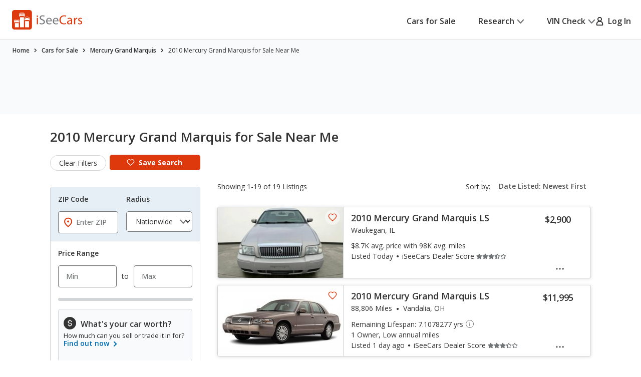

--- FILE ---
content_type: text/css
request_url: https://cdn2.iseecars.com/site/8d8db0536862384f3c59abbb51c46906ca2adabc/v3/css/srp/srp-graphs-v3.css
body_size: 430
content:

.section__prices-graphs,
.section-info .section__prices-graphs{
    display: -webkit-box;
    display: -ms-flexbox;
    display: flex;
    -ms-flex-wrap: wrap;
    flex-wrap: wrap;
    -webkit-box-pack: justify;
    -ms-flex-pack: justify;
    justify-content: space-between;
    padding-right: 0.2rem;
    margin: 0 -1.5rem 2rem;
}
@media (max-width: 767px), screen and (max-width: 812px) and (orientation: landscape) {
    .section__prices-graphs,
    .section-info .section__prices-graphs{
        margin: 0;
        /*display: block;*/
        padding-right: 0;
    }
}
.section__prices-graph,
.section-info .section__prices-graph{
    flex: 0 1 auto;
    padding: 0 1.5rem;
}
@media (max-width: 1399px) {
    .section__prices-graph,
    .section-info .section__prices-graph{
        flex: 1 1;
    }
}
@media (max-width: 1023px) {
    .section__prices-graph,
    .section-info .section__prices-graph{
        flex: 0 0 100%;
        margin-bottom: 2rem;
    }
}
.section__prices-graph h5,
.section-info .section__prices-graph h5{
    line-height: 1.2;
    font-weight: 600;
    letter-spacing: 0;
    margin-bottom: 2rem;
}
@media (max-width: 1023px) {
    .section__prices-figure img,
    .section-info .section__prices-figure img{
        width: 100%;
    }
}
.section__prices-graph-big,
.section-info .section__prices-graph-big{
    margin-right: -2.6rem;
}
@media (max-width: 1399px) {
    .section__prices-graph-big,
    .section-info .section__prices-graph-big{
        margin-right: 0;
    }
}
@media (max-width: 767px), screen and (max-width: 812px) and (orientation: landscape) {
    .section__prices-graph,
    .section-info .section__prices-graph{
        padding: 0 2rem 0 0;
        overflow: hidden;
        margin-right: -2rem;
        margin-bottom: 4rem;
    }
    .section__prices-graph h5,
    .section-info .section__prices-graph h5{
        font-size: 1.6rem;
        line-height: 1.5;
        letter-spacing: -0.01em;
        font-weight: 400;
    }
    .section__prices-figure,
    .section-info .section__prices-figure{
        overflow: auto;
        margin-right: -2rem;
    }
    .section__prices-figure img,
    .section-info .section__prices-figure img{
        width: auto;
        max-width: none;
    }
    .section__prices-graph-big,
    .section-info .section__prices-graph-big{
        margin-right: -2rem;
        overflow: auto;
        margin-bottom: 4rem;
    }
    .section__prices-graph-big img,
    .section-info .section__prices-graph-big img{
        max-width: none;
    }
}

--- FILE ---
content_type: text/xml
request_url: https://sts.us-east-1.amazonaws.com/
body_size: 2042
content:
<AssumeRoleWithWebIdentityResponse xmlns="https://sts.amazonaws.com/doc/2011-06-15/">
  <AssumeRoleWithWebIdentityResult>
    <Audience>us-east-1:5b3bdc73-95c4-4d98-9c6d-d8827c9cc4e2</Audience>
    <AssumedRoleUser>
      <AssumedRoleId>AROAQIC2LZDDJOHMGZG6O:cwr</AssumedRoleId>
      <Arn>arn:aws:sts::017369385158:assumed-role/RUM-Monitor-us-east-1-017369385158-2222005809361-Unauth/cwr</Arn>
    </AssumedRoleUser>
    <Provider>cognito-identity.amazonaws.com</Provider>
    <Credentials>
      <AccessKeyId>ASIAQIC2LZDDHNHK7JTR</AccessKeyId>
      <SecretAccessKey>6kMTweJJf1TTY/kmn+e6wWcU5v+9QdTQIaQDJ8W2</SecretAccessKey>
      <SessionToken>IQoJb3JpZ2luX2VjED4aCXVzLWVhc3QtMSJHMEUCIQCaDgxK1CneM+EC6P4ry/8vUZlXleCfXElPUCeRyvVoaAIgUhZ2e1ZwsQRTqd5B1YPYCS5WeAAb5eUaYjgRFI3c7jAqhgMIBhAAGgwwMTczNjkzODUxNTgiDPVd+n/LuDW+UmZk5irjAuUEMQDB8EArq+uRbCBm3To+prDEhnmMtO8W4bBXFcLOrj3sx4P8AIprUys7m9KCRLZXql4c5K5M6Pz67A2bwPKDgJEkJrQHHL8uLW+O4CYL/afOJiBpwZJKafGx7mEWSK1+LJGVJTuNKf19oQdtwye8ZA9q1heJ+Ux+B0slaf+cPBT2nyLVaaXodbMNcLyyFVQCfnKSBIKYAQ7QRMCqc6dOVKamAJTZdqdVxNYmasLCLWoLVvUjI/sCA5ZABRlkXzMZ0CDvvvOac53r1Ge8wYv5NAQWJ6mIED+Rr4TjdXvNuv5ghe7gsMOgCOYUh2KkU574HgjP4WtrkoGel8IeFan8YAooChXi1Yu990akoD4b1UosK2/iLlaFIjaT+JlkOUOR40QpXMg/[base64]/5hP47ojwMDkb9EXqNRiZYnPnWmPkQR14Ot09vYJFEfzppw2Nc7kDeu9XI1sYeS0xL9XVjm2gVRv/bPbwYil6tuMuE9FXHH2pdd1O9hBZiKZQlgQMP7T1gDNMH4dxPsN9Gvi9S2XdEuHFhVrTAvG74RG/KqE8zieX+mGriANFfPIDUiBWobbyegvLh284VnBZGlU3pg274qpD3soieqHvnJvFEVPDLecbevd4=</SessionToken>
      <Expiration>2026-02-03T22:07:39Z</Expiration>
    </Credentials>
    <SubjectFromWebIdentityToken>us-east-1:040b4bc8-c63d-c620-8a3c-9af6669599d4</SubjectFromWebIdentityToken>
  </AssumeRoleWithWebIdentityResult>
  <ResponseMetadata>
    <RequestId>017c6e56-7698-479e-a379-b07ccae56040</RequestId>
  </ResponseMetadata>
</AssumeRoleWithWebIdentityResponse>
